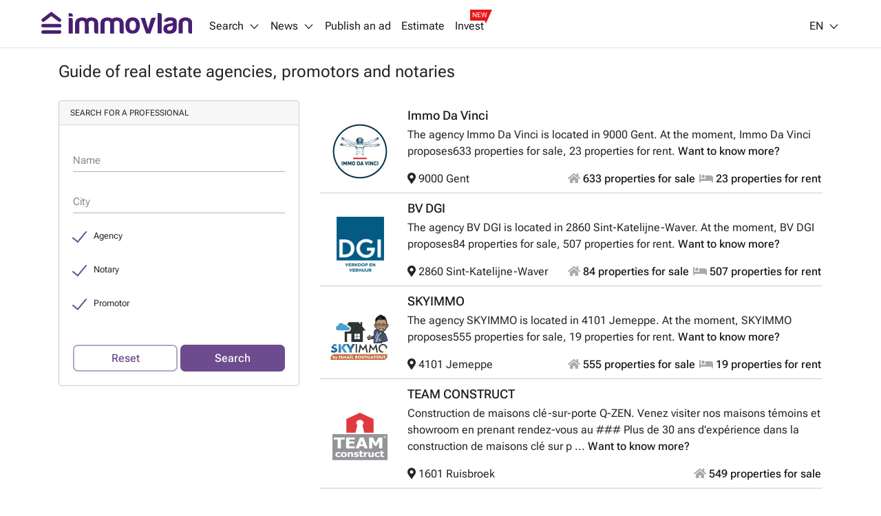

--- FILE ---
content_type: text/html; charset=utf-8
request_url: https://immovlan.be/en/directory
body_size: 12146
content:



<!DOCTYPE html>
<html lang="en">
<head>
    <meta charset="utf-8"/>
    <meta name="viewport" content="width=device-width, initial-scale=1.0, maximum-scale=1.0"/>
    <meta name="apple-itunes-app" content="app-id=968691127">
    <meta name="google-play-app" content="app-id=com.czaam">
    <meta name="p:domain_verify" content="735734281535384549ac78e4353b4147"/>

    
    <meta name="description" content="&#x1F511; Discover all real estate professionals (notaries, agencies, promotors, networks) in your region and find all contact information and openings hours. &#x1F3AF; &#x1F91D;" />
    <meta name="keywords" content="" />
    <meta name="robots" content="index,follow" />

    <meta name="cXenseParse:rbf-immovlan-section" content="Agence" />

    <link rel="canonical" href="https://immovlan.be/en/directory" />

    <link rel="alternate" hreflang="nl" href="https://immovlan.be/nl/vastgoedgids" />
    <link rel="alternate" hreflang="fr" href="https://immovlan.be/fr/guideimmobilier" />
    <link rel="alternate" hreflang="en" href="https://immovlan.be/en/directory" />


    <link rel="preconnect" href="https://www.googletagmanager.com" crossorigin>
    <link rel="preconnect" href="https://securepubads.g.doubleclick.net" crossorigin>
    <link rel="preconnect" href="https://ced.sascdn.com" crossorigin>
    <link rel="dns-prefetch" href="https://www.googletagmanager.com">
    <link rel="dns-prefetch" href="https://securepubads.g.doubleclick.net">
    <link rel="dns-prefetch" href="https://ced.sascdn.com">

    

    <script defer src="https://ced.sascdn.com/tag/3958/smart.js"></script>

    <title>Guide of real estate agencies, promotors and notaries</title>

    <link rel="icon" href="/favicon.ico"/>

    <link href="/lib/font-awesome/webfonts/fa-brands-400.woff2" as="font" type="font/woff2" rel="preload" crossorigin />
    <link href="/lib/font-awesome/webfonts/fa-regular-400.woff2" as="font" type="font/woff2" rel="preload" crossorigin />
    <link href="/lib/font-awesome/webfonts/fa-solid-900.woff2" as="font" type="font/woff2" rel="preload" crossorigin />
    
    <link href="/fonts/roboto-flex/roboto-flex-300-normal-latin.woff2" as="font" type="font/woff2" rel="preload" crossorigin />
    <link href="/fonts/roboto-flex/roboto-flex-400-normal-latin.woff2" as="font" type="font/woff2" rel="preload" crossorigin />
    <link href="/fonts/roboto-flex/roboto-flex-500-normal-latin.woff2" as="font" type="font/woff2" rel="preload" crossorigin />
    <link href="/fonts/roboto-flex/roboto-flex-600-normal-latin.woff2" as="font" type="font/woff2" rel="preload" crossorigin />
    <link href="/fonts/roboto-flex/roboto-flex-700-normal-latin.woff2" as="font" type="font/woff2" rel="preload" crossorigin />

    <style>
        /* Roboto Flex - Self-Hosted Font Configuration */
        /* Optimized for performance with font-display: swap */
        @font-face {
            font-family: 'Roboto Flex';
            font-style: normal;
            font-weight: 300;
            font-display: swap;
            src: url('/fonts/roboto-flex/roboto-flex-300-normal-latin.woff2') format('woff2');
            unicode-range: U+0000-00FF, U+0131, U+0152-0153, U+02BB-02BC, U+02C6, U+02DA, U+02DC, U+0304, U+0308, U+0329, U+2000-206F, U+2074, U+20AC, U+2122, U+2191, U+2193, U+2212, U+2215, U+FEFF, U+FFFD;
        }
        @font-face {
            font-family: 'Roboto Flex';
            font-style: normal;
            font-weight: 400;
            font-display: swap;
            src: url('/fonts/roboto-flex/roboto-flex-400-normal-latin.woff2') format('woff2');
            unicode-range: U+0000-00FF, U+0131, U+0152-0153, U+02BB-02BC, U+02C6, U+02DA, U+02DC, U+0304, U+0308, U+0329, U+2000-206F, U+2074, U+20AC, U+2122, U+2191, U+2193, U+2212, U+2215, U+FEFF, U+FFFD;
        }
        @font-face {
            font-family: 'Roboto Flex';
            font-style: normal;
            font-weight: 500;
            font-display: swap;
            src: url('/fonts/roboto-flex/roboto-flex-500-normal-latin.woff2') format('woff2');
            unicode-range: U+0000-00FF, U+0131, U+0152-0153, U+02BB-02BC, U+02C6, U+02DA, U+02DC, U+0304, U+0308, U+0329, U+2000-206F, U+2074, U+20AC, U+2122, U+2191, U+2193, U+2212, U+2215, U+FEFF, U+FFFD;
        }
        @font-face {
            font-family: 'Roboto Flex';
            font-style: normal;
            font-weight: 600;
            font-display: swap;
            src: url('/fonts/roboto-flex/roboto-flex-600-normal-latin.woff2') format('woff2');
            unicode-range: U+0000-00FF, U+0131, U+0152-0153, U+02BB-02BC, U+02C6, U+02DA, U+02DC, U+0304, U+0308, U+0329, U+2000-206F, U+2074, U+20AC, U+2122, U+2191, U+2193, U+2212, U+2215, U+FEFF, U+FFFD;
        }
        @font-face {
            font-family: 'Roboto Flex';
            font-style: normal;
            font-weight: 700;
            font-display: swap;
            src: url('/fonts/roboto-flex/roboto-flex-700-normal-latin.woff2') format('woff2');
            unicode-range: U+0000-00FF, U+0131, U+0152-0153, U+02BB-02BC, U+02C6, U+02DA, U+02DC, U+0304, U+0308, U+0329, U+2000-206F, U+2074, U+20AC, U+2122, U+2191, U+2193, U+2212, U+2215, U+FEFF, U+FFFD;
        }
    </style>

    
    
        <link rel="stylesheet" href="/css/v1/main.min.css?v=JOyTNI8y8x2kN6lat4XkrvyfvYDTNrq1wbKBW1bLyVc" media="all" />
    

    <script>
        var CURRENT_LANGUAGE = 'en';
        var IS_USER_AUTHENTICATED = 'False';
        var MEMBER_ID = '';
        var MEMBER_EMAIL = '';
        var DIDOMI_ENVIRONMENT_KEY = 'jNdfNhGH';
        var GTM_CONTAINER_ID = 'GTM-KKTD42';
        var SMART_SITE_ID = '503022';
        var SMART_NETWORK_ID = '3958';
        var ENVIRONMENT = 'production';
        var DISABLE_LAZY_LOAD = true;
        var DISABLE_DMP = true;
        var INCLUDED_ROUTES_G_TAP = ["/(nl|fr|en)/(project)?detail/.+","/(nl|fr|en)/(vastgoed|real-estate|immobilier).+","/(nl|fr|en)$"];
        var INCLUDED_ROUTES_APP_BANNER = ["/(nl|fr|en)/(project)?detail/.+","/(nl|fr|en)/(vastgoedgids|directory|guideimmobilier).*","/(nl|fr|en)/(vastgoed|real-estate|immobilier).+","/(nl|fr|en)/?$"];
        var APP_BANNER_ENABLED = 'True';

        var layoutParams = new URLSearchParams(window.location.search);
        if (window.ENVIRONMENT === 'production' &&
            !(layoutParams.has('dfplog') || layoutParams.has('forcelog'))) {
            console.group = function () { };
            console.log = function () { };
        }
    </script>

    
    

    
        <link rel="stylesheet" href="/css/mdb-prouser-catalogue.min.css?v=aKcuvQZcsCr1kZ3GOqHiEIMvoTL8hBfYi1qs03hWaC4" media="all" />
        <link rel="stylesheet" href="/css/catalogue-prouser.min.css?v=QsGOW0ADZmXVfC57VVgiRRTLtaSC4Onwi1SIYxJX5vs" />
    


    <script type="application/ld&#x2B;json">
        {
            "@context": "https://schema.org",
            "@type": "Organization",
            "name": "Immovlan",
            "url": "https://immovlan.be",
            "logo": {
                "@type": "ImageObject",
                "url": "https://immovlan.be/images/v2/logo.svg"
            },
            "description": "Discover all real estate for sale and for rent: houses, apartments, businesses, garages, offices, land for agriculture or development, student rooms, studios and many other properties.",
            "aggregateRating": {
              "type": "AggregateRating",
              "ratingValue": "4.6",
              "reviewCount": "4482"
            }
        }
    </script>

    
    
    <!-- Start of HubSpot Embed Code -->
    <script type="text/javascript" id="hs-script-loader" async defer src="https://js-eu1.hs-scripts.com/26946534.js"></script>
    <!-- End of HubSpot Embed Code -->

</head>
<body class="en-lang  topPadding">

    <noscript>
        <iframe src="https://www.googletagmanager.com/ns.html?id=GTM-KKTD42" height="0" width="0" style="display: none; visibility: hidden"></iframe>
    </noscript>

    <div id="main_container" class="d-flex flex-column minWidth">
        <div class="wall-left"></div>
        <div class="wall-right"></div>
        <div id="rossel-oop" style="height: 0;"></div>

        <header class="sticky-content" data-offsettop="0">
            


<div class="navbar">
    <a href="/en">
      <img src="/images/v2/logo.svg" id="logo" alt="immovlan" />
    </a>
    <i class="mi mi-md mi-open-menu"></i>
    <div class="menu">
        <nav class="nav-left">
            <ul>
                <li class="dropdown_1st" id="myDropdown">
                    <span class="dropbtn">Search<i class="mi mi-arrow-b margin-left-05"></i></span>
                    <ul>
                        <li>
                            <a href="/en">In Belgium</a>
                        </li>
                        <li>
                            <a id="search-by-vlan-code-link" href="/en#search-by-vlan-code">Immovlan code</a>
                        </li>
                        <li>
                            <a href="/en/directory">Find a pro</a>
                        </li>
                        <li class="dropdown_2nd">
                            <span>Abroad</span>
                            <ul>
                                <li>
                                    <a href="/en/international/real-estate/france">France</a>
                                </li>
                                <li>
                                    <a href="/en/international/real-estate/spain">Spain</a>
                                </li>
                                <li>
                                    <a href="/en/international/real-estate/italy">Italy</a>
                                </li>
                                <li>
                                    <a href="/en/international/real-estate/the-netherlands">The Netherlands</a>
                                </li>
                                <li>
                                    <a href="/en/international/real-estate/luxemburg">Luxemburg</a>
                                </li>
                                <li>
                                    <a href="/en/international/real-estate/overview">Other</a>
                                </li>
                            </ul>
                        </li>
                        <li>
                            <a href="https://help.immovlan.be/en/wikimmovlan"
                               target="_blank"
                               rel="nofollow">Help</a>
                        </li>
                    </ul>
                </li>

                <li class="dropdown_1st" id="myDropdown">
                    <span class="dropbtn">News<i class="mi mi-arrow-b margin-left-05"></i></span>
                    <ul>
                        <li>
                            <a href="/en/content">Real estate news</a>
                        </li>
                            <li>
                                <a href="/en/content/real-estate-guides">Guides</a>
                            </li>
                            <li>
                                <a href="/en/content/practical-tips">Practical tips</a>
                            </li>
                            <li>
                                <a href="/en/content/energy">Energy</a>
                            </li>
                            <li>
                                <a href="/en/content/innovation-technology">Innovations - technology</a>
                            </li>
                            <li>
                                <a href="/en/content/news">News</a>
                            </li>
                            <li>
                                <a href="/en/content/finance">Finance</a>
                            </li>
                            <li>
                                <a href="/en/content/legal">Legal</a>
                            </li>
                    </ul>
                </li>

                <li>
                    <a rel="nofollow" href="/en/ad">
                        Publish an ad
                    </a>
                </li>

                <li>
                    <a rel="nofollow" href="/en/valuate">
                        Estimate
                    </a>
                </li>

                <li>
                    <a rel="nofollow" class="with-new-tag" href="/en/invest">
                        Invest
                        <span class="new-tag-container">
                            <span class="new-tag-content">NEW</span>
                        </span>
                    </a>
                </li>
            </ul>
        </nav>
        <nav class="nav-right">
            <ul>
                <li>
                    <div id="login-partial-container"></div>
                </li>
                <li class="dropdown_1st lang-menu">
                    


    <span class="dropbtn">EN<i class="mi mi-arrow-b margin-left-05"></i></span>
    <ul>
                <li class="">
                    <a href="https://immovlan.be/nl/vastgoedgids">NL</a>
                </li>
                <li class="">
                    <a href="https://immovlan.be/fr/guideimmobilier">FR</a>
                </li>
                <li class="lng-active">
                    <a href="https://immovlan.be/en/directory">EN</a>
                </li>
    </ul>

                </li>
            </ul>
        </nav>
    </div>
</div>
            
        </header>

        <div class="container pb-3 flex-grow">

            <div id="browser-support-container"></div>

            




<div id="pro-user-catalogue">


    <div id="meta-results">
        
<div class="row mt-3">
    <div class="col-12">
        <h1>
            Guide of real estate agencies, promotors and notaries
        </h1>
    </div>
</div>
    </div>

    <div class="row mt-3">
        <div class="col-sm-12 col-md-5 col-lg-4">
            <aside id="pro-user-catalogue-filter">

                <div id="search-pro-form-container">
                    

<div class="card card-border mb-3">
    <div class="card-header text-uppercase">
        Search for a professional
    </div>
    <div class="card-body">
        <div id="search-pro-form">
            <div class="form-input">
                <input type="text" id="pro-user-name" class="form-control">
                <label for="pro-user-name" class="form-check-label ">Name</label>
            </div>

            <div class="form-input">
                <input id="pro-user-city" type="text" class="form-control mdb-autocomplete px-0 input-placeholder" autocomplete="off" name="search" style="width: 100%;" data-value-slug="">
                <label for="pro-user-city" class="form-check-label">City</label>
            </div>

            <div class="form-check checkbox-teal mb-3">
                <input type="checkbox" id="pro-user-agency" class="form-check-input" checked="checked">
                <label for="pro-user-agency" class="form-check-label">Agency</label>
            </div>

            <div class="form-check checkbox-teal mb-3">
                <input type="checkbox" id="pro-user-notary" class="form-check-input" checked="checked">
                <label for="pro-user-notary" class="form-check-label">Notary</label>
            </div>

            <div class="form-check checkbox-teal mb-3">
                <input type="checkbox" id="pro-user-promotor" class="form-check-input" checked="checked">
                <label for="pro-user-promotor" class="form-check-label">Promotor</label>
            </div>

            <div class="button-group" role="group" style="width: 100%">
                <button type="button" class="button button-secondary mt-4" id="prouser-search-reset" style="flex: 1 1 0%;">Reset</button>
                <button type="button" class="button button-primary mt-4 ml-1" id="prouser-search-submit" style="flex: 1 1 0%;">Search</button>
            </div>

        </div>
    </div>
</div>
                </div>

                <div id="contact-pro-container"></div>


                <div id="subscribe-newsletter-container" class="d-none d-lg-block"></div>

            </aside>
        </div>
        <div class="col-sm-12 col-md-7 col-lg-8">
            <section id="pro-first-catalogue-results">
                


            </section>

            <section id="pro-user-catalogue-results">
                



<script type="application/ld&#x2B;json">
{
    "@context": "https://schema.org",
    "@type": "RealEstateAgent",
        "url": "www.immodavinci.be",
    "name": "Immo Da Vinci",
    "address": {
        "@type": "PostalAddress",
        "postalCode": "9000",
        "addressLocality": "Gent"
    },
    "logo": "https://api-image.immovlan.be/v1/prouser/01108793/logo/English/webp/Medium",
    "description": "The agency Immo Da Vinci is located in 9000 Gent. At the moment, Immo Da Vinci proposes633 properties for sale, 23 properties for rent."
}
</script>        <div class="pro-user">
            <div class="row mt-2">
                <div class="col-4 col-lg-2 d-flex align-items-center">
                    <div class="logo-container">
                        <a data-value-id="01108793" rel="" href="/en/directory/detail/immo-da-vinci/32719">
                            <img src="/images/nopic.svg" data-src="https://api-image.immovlan.be/v1/prouser/01108793/logo/English/webp/Medium" class="lazyload" title="Immo Da Vinci" />
                        </a>
                    </div>
                </div>
                <div class="col-8 col-lg-10">
                    <div class="row">
                        <div class="col-12">

                            <a data-value-id="01108793" class="pro-user-detail-url" rel="" href="/en/directory/detail/immo-da-vinci/32719">
                                <h2 class="text-truncate">Immo Da Vinci</h2>
                            </a>

                                <span style="overflow-wrap: break-word;">
                                    The agency Immo Da Vinci is located in 9000 Gent. At the moment, Immo Da Vinci proposes633 properties for sale, 23 properties for rent. <a rel="" href="/en/directory/detail/immo-da-vinci/32719">Want to know more?</a>
                                </span>
                        </div>
                    </div>
                </div>
            </div>
            <div class="row mb-2 mt-3">
                <div class="col-lg-10 offset-lg-2">

                        <span><i class="fas fa-map-marker-alt"></i>&nbsp;9000 Gent</span>
                    

                    <div class="float-right">
                            <a title="633 properties for sale" rel="nofollow" href="/en/directory/detail/immo-da-vinci/32719?transactiontypes=for-sale">
                                <span style="margin-right: 2px;"><i class="fas fa-home sale-icon"></i> 633 properties for sale</span>
                            </a><br class="d-inline d-sm-none d-md-inline d-lg-none">

                            <a title="23 properties for rent" rel="nofollow" href="/en/directory/detail/immo-da-vinci/32719?transactiontypes=for-rent">
                                <span style="margin-right: 2px;"><i class="fas fa-bed sale-icon"></i> 23 properties for rent</span>
                            </a><br class="d-inline d-sm-none d-md-inline d-lg-none">

                    </div>
                </div>
            </div>
        </div>


<script type="application/ld&#x2B;json">
{
    "@context": "https://schema.org",
    "@type": "RealEstateAgent",
        "url": "https://dgi.immo/nl/",
    "name": "BV DGI",
    "address": {
        "@type": "PostalAddress",
        "postalCode": "2860",
        "addressLocality": "Sint-Katelijne-Waver"
    },
    "logo": "https://api-image.immovlan.be/v1/prouser/RMG01266207/logo/English/webp/Medium",
    "description": "The agency BV DGI is located in 2860 Sint-Katelijne-Waver. At the moment, BV DGI proposes84 properties for sale, 507 properties for rent."
}
</script>        <div class="pro-user">
            <div class="row mt-2">
                <div class="col-4 col-lg-2 d-flex align-items-center">
                    <div class="logo-container">
                        <a data-value-id="RMG01266207" rel="" href="/en/directory/detail/bv-dgi/43333">
                            <img src="/images/nopic.svg" data-src="https://api-image.immovlan.be/v1/prouser/RMG01266207/logo/English/webp/Medium" class="lazyload" title="BV DGI" />
                        </a>
                    </div>
                </div>
                <div class="col-8 col-lg-10">
                    <div class="row">
                        <div class="col-12">

                            <a data-value-id="RMG01266207" class="pro-user-detail-url" rel="" href="/en/directory/detail/bv-dgi/43333">
                                <h2 class="text-truncate">BV DGI</h2>
                            </a>

                                <span style="overflow-wrap: break-word;">
                                    The agency BV DGI is located in 2860 Sint-Katelijne-Waver. At the moment, BV DGI proposes84 properties for sale, 507 properties for rent. <a rel="" href="/en/directory/detail/bv-dgi/43333">Want to know more?</a>
                                </span>
                        </div>
                    </div>
                </div>
            </div>
            <div class="row mb-2 mt-3">
                <div class="col-lg-10 offset-lg-2">

                        <span><i class="fas fa-map-marker-alt"></i>&nbsp;2860 Sint-Katelijne-Waver</span>
                    

                    <div class="float-right">
                            <a title="84 properties for sale" rel="nofollow" href="/en/directory/detail/bv-dgi/43333?transactiontypes=for-sale">
                                <span style="margin-right: 2px;"><i class="fas fa-home sale-icon"></i> 84 properties for sale</span>
                            </a><br class="d-inline d-sm-none d-md-inline d-lg-none">

                            <a title="507 properties for rent" rel="nofollow" href="/en/directory/detail/bv-dgi/43333?transactiontypes=for-rent">
                                <span style="margin-right: 2px;"><i class="fas fa-bed sale-icon"></i> 507 properties for rent</span>
                            </a><br class="d-inline d-sm-none d-md-inline d-lg-none">

                    </div>
                </div>
            </div>
        </div>


<script type="application/ld&#x2B;json">
{
    "@context": "https://schema.org",
    "@type": "RealEstateAgent",
        "url": "https://www.skyimmo.be/",
    "name": "SKYIMMO",
    "address": {
        "@type": "PostalAddress",
        "postalCode": "4101",
        "addressLocality": "Jemeppe"
    },
    "logo": "https://api-image.immovlan.be/v1/prouser/VLAN96055594/logo/English/webp/Medium",
    "description": "The agency SKYIMMO is located in 4101 Jemeppe. At the moment, SKYIMMO proposes555 properties for sale, 19 properties for rent."
}
</script>        <div class="pro-user">
            <div class="row mt-2">
                <div class="col-4 col-lg-2 d-flex align-items-center">
                    <div class="logo-container">
                        <a data-value-id="VLAN96055594" rel="" href="/en/directory/detail/skyimmo/44853">
                            <img src="/images/nopic.svg" data-src="https://api-image.immovlan.be/v1/prouser/VLAN96055594/logo/English/webp/Medium" class="lazyload" title="SKYIMMO" />
                        </a>
                    </div>
                </div>
                <div class="col-8 col-lg-10">
                    <div class="row">
                        <div class="col-12">

                            <a data-value-id="VLAN96055594" class="pro-user-detail-url" rel="" href="/en/directory/detail/skyimmo/44853">
                                <h2 class="text-truncate">SKYIMMO</h2>
                            </a>

                                <span style="overflow-wrap: break-word;">
                                    The agency SKYIMMO is located in 4101 Jemeppe. At the moment, SKYIMMO proposes555 properties for sale, 19 properties for rent. <a rel="" href="/en/directory/detail/skyimmo/44853">Want to know more?</a>
                                </span>
                        </div>
                    </div>
                </div>
            </div>
            <div class="row mb-2 mt-3">
                <div class="col-lg-10 offset-lg-2">

                        <span><i class="fas fa-map-marker-alt"></i>&nbsp;4101 Jemeppe</span>
                    

                    <div class="float-right">
                            <a title="555 properties for sale" rel="nofollow" href="/en/directory/detail/skyimmo/44853?transactiontypes=for-sale">
                                <span style="margin-right: 2px;"><i class="fas fa-home sale-icon"></i> 555 properties for sale</span>
                            </a><br class="d-inline d-sm-none d-md-inline d-lg-none">

                            <a title="19 properties for rent" rel="nofollow" href="/en/directory/detail/skyimmo/44853?transactiontypes=for-rent">
                                <span style="margin-right: 2px;"><i class="fas fa-bed sale-icon"></i> 19 properties for rent</span>
                            </a><br class="d-inline d-sm-none d-md-inline d-lg-none">

                    </div>
                </div>
            </div>
        </div>


<script type="application/ld&#x2B;json">
{
    "@context": "https://schema.org",
    "@type": "RealEstateAgent",
        "url": "www.teamconstruct.be",
    "name": "TEAM CONSTRUCT",
    "address": {
        "@type": "PostalAddress",
        "postalCode": "1601",
        "addressLocality": "Ruisbroek"
    },
    "logo": "https://api-image.immovlan.be/v1/prouser/IN00562573/logo/English/webp/Medium",
    "description": "Construction de maisons clé-sur-porte Q-ZEN. Venez visiter nos maisons témoins et showroom en prenant rendez-vous au ### Plus de 30 ans d'expérience dans la construction de maisons clé sur p ..."
}
</script>        <div class="pro-user">
            <div class="row mt-2">
                <div class="col-4 col-lg-2 d-flex align-items-center">
                    <div class="logo-container">
                        <a data-value-id="IN00562573" rel="" href="/en/directory/detail/team-construct/38144">
                            <img src="/images/nopic.svg" data-src="https://api-image.immovlan.be/v1/prouser/IN00562573/logo/English/webp/Medium" class="lazyload" title="TEAM CONSTRUCT" />
                        </a>
                    </div>
                </div>
                <div class="col-8 col-lg-10">
                    <div class="row">
                        <div class="col-12">

                            <a data-value-id="IN00562573" class="pro-user-detail-url" rel="" href="/en/directory/detail/team-construct/38144">
                                <h2 class="text-truncate">TEAM CONSTRUCT</h2>
                            </a>

                                <span style="overflow-wrap: break-word;">
                                    Construction de maisons cl&#xE9;-sur-porte Q-ZEN. Venez visiter nos maisons t&#xE9;moins et showroom en prenant rendez-vous au ### Plus de 30 ans d&#x27;exp&#xE9;rience dans la construction de maisons cl&#xE9; sur p ... <a rel="" href="/en/directory/detail/team-construct/38144">Want to know more?</a>
                                </span>
                        </div>
                    </div>
                </div>
            </div>
            <div class="row mb-2 mt-3">
                <div class="col-lg-10 offset-lg-2">

                        <span><i class="fas fa-map-marker-alt"></i>&nbsp;1601 Ruisbroek</span>
                    

                    <div class="float-right">
                            <a title="549 properties for sale" rel="nofollow" href="/en/directory/detail/team-construct/38144?transactiontypes=for-sale">
                                <span style="margin-right: 2px;"><i class="fas fa-home sale-icon"></i> 549 properties for sale</span>
                            </a><br class="d-inline d-sm-none d-md-inline d-lg-none">


                    </div>
                </div>
            </div>
        </div>


<script type="application/ld&#x2B;json">
{
    "@context": "https://schema.org",
    "@type": "RealEstateAgent",
        "url": "www.heylenvastgoed.be",
    "name": "Heylen Vastgoed Turnhout",
    "address": {
        "@type": "PostalAddress",
        "postalCode": "2300",
        "addressLocality": "Turnhout"
    },
    "logo": "https://api-image.immovlan.be/v1/prouser/01267924/logo/English/webp/Medium",
    "description": "Open kantoren in heel de provincies Antwerpen, Limburg en Oost-Vlaanderen. Dat wil zeggen: kantoren met telkens medewerkers met lokale marktkennis, om u op de beste manier te kunnen verder helpen. Onz ..."
}
</script>        <div class="pro-user">
            <div class="row mt-2">
                <div class="col-4 col-lg-2 d-flex align-items-center">
                    <div class="logo-container">
                        <a data-value-id="01267924" rel="" href="/en/directory/detail/heylen-vastgoed-turnhout/40407">
                            <img src="/images/nopic.svg" data-src="https://api-image.immovlan.be/v1/prouser/01267924/logo/English/webp/Medium" class="lazyload" title="Heylen Vastgoed Turnhout" />
                        </a>
                    </div>
                </div>
                <div class="col-8 col-lg-10">
                    <div class="row">
                        <div class="col-12">

                            <a data-value-id="01267924" class="pro-user-detail-url" rel="" href="/en/directory/detail/heylen-vastgoed-turnhout/40407">
                                <h2 class="text-truncate">Heylen Vastgoed Turnhout</h2>
                            </a>

                                <span style="overflow-wrap: break-word;">
                                    Open kantoren in heel de provincies Antwerpen, Limburg en Oost-Vlaanderen. Dat wil zeggen: kantoren met telkens medewerkers met lokale marktkennis, om u op de beste manier te kunnen verder helpen. Onz ... <a rel="" href="/en/directory/detail/heylen-vastgoed-turnhout/40407">Want to know more?</a>
                                </span>
                        </div>
                    </div>
                </div>
            </div>
            <div class="row mb-2 mt-3">
                <div class="col-lg-10 offset-lg-2">

                        <span><i class="fas fa-map-marker-alt"></i>&nbsp;2300 Turnhout</span>
                    

                    <div class="float-right">
                            <a title="451 properties for sale" rel="nofollow" href="/en/directory/detail/heylen-vastgoed-turnhout/40407?transactiontypes=for-sale">
                                <span style="margin-right: 2px;"><i class="fas fa-home sale-icon"></i> 451 properties for sale</span>
                            </a><br class="d-inline d-sm-none d-md-inline d-lg-none">

                            <a title="37 properties for rent" rel="nofollow" href="/en/directory/detail/heylen-vastgoed-turnhout/40407?transactiontypes=for-rent">
                                <span style="margin-right: 2px;"><i class="fas fa-bed sale-icon"></i> 37 properties for rent</span>
                            </a><br class="d-inline d-sm-none d-md-inline d-lg-none">

                    </div>
                </div>
            </div>
        </div>


<script type="application/ld&#x2B;json">
{
    "@context": "https://schema.org",
    "@type": "RealEstateAgent",
        "url": "https://weinvest.be/fr/",
    "name": "WE INVEST Bruxelles - Est",
    "address": {
        "@type": "PostalAddress",
        "postalCode": "1160",
        "addressLocality": "Oudergem"
    },
    "logo": "https://api-image.immovlan.be/v1/prouser/VLAN93003798/logo/English/webp/Medium",
    "description": "The agency WE INVEST Bruxelles - Est is located in 1160 Oudergem. At the moment, WE INVEST Bruxelles - Est proposes429 properties for sale, 40 properties for rent."
}
</script>        <div class="pro-user">
            <div class="row mt-2">
                <div class="col-4 col-lg-2 d-flex align-items-center">
                    <div class="logo-container">
                        <a data-value-id="VLAN93003798" rel="" href="/en/directory/detail/we-invest-bruxelles---est/44165">
                            <img src="/images/nopic.svg" data-src="https://api-image.immovlan.be/v1/prouser/VLAN93003798/logo/English/webp/Medium" class="lazyload" title="WE INVEST Bruxelles - Est" />
                        </a>
                    </div>
                </div>
                <div class="col-8 col-lg-10">
                    <div class="row">
                        <div class="col-12">

                            <a data-value-id="VLAN93003798" class="pro-user-detail-url" rel="" href="/en/directory/detail/we-invest-bruxelles---est/44165">
                                <h2 class="text-truncate">WE INVEST Bruxelles - Est</h2>
                            </a>

                                <span style="overflow-wrap: break-word;">
                                    The agency WE INVEST Bruxelles - Est is located in 1160 Oudergem. At the moment, WE INVEST Bruxelles - Est proposes429 properties for sale, 40 properties for rent. <a rel="" href="/en/directory/detail/we-invest-bruxelles---est/44165">Want to know more?</a>
                                </span>
                        </div>
                    </div>
                </div>
            </div>
            <div class="row mb-2 mt-3">
                <div class="col-lg-10 offset-lg-2">

                        <span><i class="fas fa-map-marker-alt"></i>&nbsp;1160 Oudergem</span>
                    

                    <div class="float-right">
                            <a title="429 properties for sale" rel="nofollow" href="/en/directory/detail/we-invest-bruxelles---est/44165?transactiontypes=for-sale">
                                <span style="margin-right: 2px;"><i class="fas fa-home sale-icon"></i> 429 properties for sale</span>
                            </a><br class="d-inline d-sm-none d-md-inline d-lg-none">

                            <a title="40 properties for rent" rel="nofollow" href="/en/directory/detail/we-invest-bruxelles---est/44165?transactiontypes=for-rent">
                                <span style="margin-right: 2px;"><i class="fas fa-bed sale-icon"></i> 40 properties for rent</span>
                            </a><br class="d-inline d-sm-none d-md-inline d-lg-none">

                    </div>
                </div>
            </div>
        </div>


<script type="application/ld&#x2B;json">
{
    "@context": "https://schema.org",
    "@type": "RealEstateAgent",
        "url": "https://immo.vlan.be/fr/guideimmobilier/detail/regus-belgium/39764",
    "name": "REGUS BELGIUM",
    "address": {
        "@type": "PostalAddress",
        "postalCode": "1050",
        "addressLocality": "Elsene"
    },
    "logo": "https://api-image.immovlan.be/v1/prouser/IN00563658/logo/English/webp/Medium",
    "description": "Regus Business Centres offer a global network of fully equipped offices, virtual offices, meeting rooms and a la carte services are available immediately to hour, day, month or year. Thus, regardless ..."
}
</script>        <div class="pro-user">
            <div class="row mt-2">
                <div class="col-4 col-lg-2 d-flex align-items-center">
                    <div class="logo-container">
                        <a data-value-id="IN00563658" rel="" href="/en/directory/detail/regus-belgium/39764">
                            <img src="/images/nopic.svg" data-src="https://api-image.immovlan.be/v1/prouser/IN00563658/logo/English/webp/Medium" class="lazyload" title="REGUS BELGIUM" />
                        </a>
                    </div>
                </div>
                <div class="col-8 col-lg-10">
                    <div class="row">
                        <div class="col-12">

                            <a data-value-id="IN00563658" class="pro-user-detail-url" rel="" href="/en/directory/detail/regus-belgium/39764">
                                <h2 class="text-truncate">REGUS BELGIUM</h2>
                            </a>

                                <span style="overflow-wrap: break-word;">
                                    Regus Business Centres offer a global network of fully equipped offices, virtual offices, meeting rooms and a la carte services are available immediately to hour, day, month or year. Thus, regardless ... <a rel="" href="/en/directory/detail/regus-belgium/39764">Want to know more?</a>
                                </span>
                        </div>
                    </div>
                </div>
            </div>
            <div class="row mb-2 mt-3">
                <div class="col-lg-10 offset-lg-2">

                        <span><i class="fas fa-map-marker-alt"></i>&nbsp;1050 Elsene</span>
                    

                    <div class="float-right">

                            <a title="449 properties for rent" rel="nofollow" href="/en/directory/detail/regus-belgium/39764?transactiontypes=for-rent">
                                <span style="margin-right: 2px;"><i class="fas fa-bed sale-icon"></i> 449 properties for rent</span>
                            </a><br class="d-inline d-sm-none d-md-inline d-lg-none">

                    </div>
                </div>
            </div>
        </div>


<script type="application/ld&#x2B;json">
{
    "@context": "https://schema.org",
    "@type": "RealEstateAgent",
        "url": "https://www.thomas-piron.eu",
    "name": "THOMAS &amp; PIRON BAT SA",
    "address": {
        "@type": "PostalAddress",
        "postalCode": "5101",
        "addressLocality": "Erpent"
    },
    "logo": "https://api-image.immovlan.be/v1/prouser/IN00563520/logo/English/webp/Medium",
    "description": "The promotor THOMAS & PIRON BAT SA is located in 5101 Erpent. At the moment, THOMAS & PIRON BAT SA proposes 444 properties for sale, 0 properties for rent."
}
</script>        <div class="pro-user">
            <div class="row mt-2">
                <div class="col-4 col-lg-2 d-flex align-items-center">
                    <div class="logo-container">
                        <a data-value-id="IN00563520" rel="" href="/en/directory/detail/thomas---piron-bat-sa/39551">
                            <img src="/images/nopic.svg" data-src="https://api-image.immovlan.be/v1/prouser/IN00563520/logo/English/webp/Medium" class="lazyload" title="THOMAS &amp; PIRON BAT SA" />
                        </a>
                    </div>
                </div>
                <div class="col-8 col-lg-10">
                    <div class="row">
                        <div class="col-12">

                            <a data-value-id="IN00563520" class="pro-user-detail-url" rel="" href="/en/directory/detail/thomas---piron-bat-sa/39551">
                                <h2 class="text-truncate">THOMAS &amp; PIRON BAT SA</h2>
                            </a>

                                <span style="overflow-wrap: break-word;">
                                    The promotor THOMAS &amp; PIRON BAT SA is located in 5101 Erpent. At the moment, THOMAS &amp; PIRON BAT SA proposes 444 properties for sale, 0 properties for rent. <a rel="" href="/en/directory/detail/thomas---piron-bat-sa/39551">Want to know more?</a>
                                </span>
                        </div>
                    </div>
                </div>
            </div>
            <div class="row mb-2 mt-3">
                <div class="col-lg-10 offset-lg-2">

                        <span><i class="fas fa-map-marker-alt"></i>&nbsp;5101 Erpent</span>
                    

                    <div class="float-right">
                            <a title="444 properties for sale" rel="nofollow" href="/en/directory/detail/thomas---piron-bat-sa/39551?transactiontypes=for-sale">
                                <span style="margin-right: 2px;"><i class="fas fa-home sale-icon"></i> 444 properties for sale</span>
                            </a><br class="d-inline d-sm-none d-md-inline d-lg-none">


                    </div>
                </div>
            </div>
        </div>


<script type="application/ld&#x2B;json">
{
    "@context": "https://schema.org",
    "@type": "RealEstateAgent",
        "url": "www.waucomont.be",
    "name": "WAUCOMONT Srl : Vis&#xE9; &#x2013; Barchon",
    "address": {
        "@type": "PostalAddress",
        "postalCode": "4600",
        "addressLocality": "Vis&#xE9;"
    },
    "logo": "https://api-image.immovlan.be/v1/prouser/IN00564370/logo/English/webp/Medium",
    "description": "Bureaux à 4600 Visé, avenue Franklin Roosevelt, 22 \/ A et à 4671 Barchon, rue Thier du Ry, 82. Avec plus de 23 années d'expérience en immobilier, Emmanuel WAUCOMONT est là pour vous encadrer dans la m ..."
}
</script>        <div class="pro-user">
            <div class="row mt-2">
                <div class="col-4 col-lg-2 d-flex align-items-center">
                    <div class="logo-container">
                        <a data-value-id="IN00564370" rel="" href="/en/directory/detail/waucomont-srl---vise---barchon/42537">
                            <img src="/images/nopic.svg" data-src="https://api-image.immovlan.be/v1/prouser/IN00564370/logo/English/webp/Medium" class="lazyload" title="WAUCOMONT Srl : Vis&#xE9; &#x2013; Barchon" />
                        </a>
                    </div>
                </div>
                <div class="col-8 col-lg-10">
                    <div class="row">
                        <div class="col-12">

                            <a data-value-id="IN00564370" class="pro-user-detail-url" rel="" href="/en/directory/detail/waucomont-srl---vise---barchon/42537">
                                <h2 class="text-truncate">WAUCOMONT Srl : Vis&#xE9; &#x2013; Barchon</h2>
                            </a>

                                <span style="overflow-wrap: break-word;">
                                    Bureaux &#xE0; 4600 Vis&#xE9;, avenue Franklin Roosevelt, 22 / A et &#xE0; 4671 Barchon, rue Thier du Ry, 82. Avec plus de 23 ann&#xE9;es d&#x27;exp&#xE9;rience en immobilier, Emmanuel WAUCOMONT est l&#xE0; pour vous encadrer dans la m ... <a rel="" href="/en/directory/detail/waucomont-srl---vise---barchon/42537">Want to know more?</a>
                                </span>
                        </div>
                    </div>
                </div>
            </div>
            <div class="row mb-2 mt-3">
                <div class="col-lg-10 offset-lg-2">

                        <span><i class="fas fa-map-marker-alt"></i>&nbsp;4600 Vis&#xE9;</span>
                    
                            <span><i class="fas fa-map-marker-alt"></i>&nbsp; </span>

                    <div class="float-right">
                            <a title="402 properties for sale" rel="nofollow" href="/en/directory/detail/waucomont-srl---vise---barchon/42537?transactiontypes=for-sale">
                                <span style="margin-right: 2px;"><i class="fas fa-home sale-icon"></i> 402 properties for sale</span>
                            </a><br class="d-inline d-sm-none d-md-inline d-lg-none">

                            <a title="22 properties for rent" rel="nofollow" href="/en/directory/detail/waucomont-srl---vise---barchon/42537?transactiontypes=for-rent">
                                <span style="margin-right: 2px;"><i class="fas fa-bed sale-icon"></i> 22 properties for rent</span>
                            </a><br class="d-inline d-sm-none d-md-inline d-lg-none">

                    </div>
                </div>
            </div>
        </div>


<script type="application/ld&#x2B;json">
{
    "@context": "https://schema.org",
    "@type": "RealEstateAgent",
        "url": "https://www.easyhome-immo.be",
    "name": "EASY HOME",
    "address": {
        "@type": "PostalAddress",
        "postalCode": "6900",
        "addressLocality": "Marche-en-Famenne"
    },
    "logo": "https://api-image.immovlan.be/v1/prouser/VLAN96045134/logo/English/webp/Medium",
    "description": "The agency EASY HOME is located in 6900 Marche-en-Famenne. At the moment, EASY HOME proposes417 properties for sale, 2 properties for rent."
}
</script>        <div class="pro-user">
            <div class="row mt-2">
                <div class="col-4 col-lg-2 d-flex align-items-center">
                    <div class="logo-container">
                        <a data-value-id="VLAN96045134" rel="" href="/en/directory/detail/easy-home/43302">
                            <img src="/images/nopic.svg" data-src="https://api-image.immovlan.be/v1/prouser/VLAN96045134/logo/English/webp/Medium" class="lazyload" title="EASY HOME" />
                        </a>
                    </div>
                </div>
                <div class="col-8 col-lg-10">
                    <div class="row">
                        <div class="col-12">

                            <a data-value-id="VLAN96045134" class="pro-user-detail-url" rel="" href="/en/directory/detail/easy-home/43302">
                                <h2 class="text-truncate">EASY HOME</h2>
                            </a>

                                <span style="overflow-wrap: break-word;">
                                    The agency EASY HOME is located in 6900 Marche-en-Famenne. At the moment, EASY HOME proposes417 properties for sale, 2 properties for rent. <a rel="" href="/en/directory/detail/easy-home/43302">Want to know more?</a>
                                </span>
                        </div>
                    </div>
                </div>
            </div>
            <div class="row mb-2 mt-3">
                <div class="col-lg-10 offset-lg-2">

                        <span><i class="fas fa-map-marker-alt"></i>&nbsp;6900 Marche-en-Famenne</span>
                    

                    <div class="float-right">
                            <a title="417 properties for sale" rel="nofollow" href="/en/directory/detail/easy-home/43302?transactiontypes=for-sale">
                                <span style="margin-right: 2px;"><i class="fas fa-home sale-icon"></i> 417 properties for sale</span>
                            </a><br class="d-inline d-sm-none d-md-inline d-lg-none">

                            <a title="2 properties for rent" rel="nofollow" href="/en/directory/detail/easy-home/43302?transactiontypes=for-rent">
                                <span style="margin-right: 2px;"><i class="fas fa-bed sale-icon"></i> 2 properties for rent</span>
                            </a><br class="d-inline d-sm-none d-md-inline d-lg-none">

                    </div>
                </div>
            </div>
        </div>


<script type="application/ld&#x2B;json">
{
    "@context": "https://schema.org",
    "@type": "RealEstateAgent",
        "url": "www.immoproprio.be",
    "name": "ETUDE DES PROPRIETAIRES",
    "address": {
        "@type": "PostalAddress",
        "postalCode": "6031",
        "addressLocality": "Monceau-sur-Sambre"
    },
    "logo": "https://api-image.immovlan.be/v1/prouser/IN00563458/logo/English/webp/Medium",
    "description": "A professional team at your service ... The Study of owners is one of your best assets to quickly realize your project . Professional , serious, available and cordial , she pays special attention to e ..."
}
</script>        <div class="pro-user">
            <div class="row mt-2">
                <div class="col-4 col-lg-2 d-flex align-items-center">
                    <div class="logo-container">
                        <a data-value-id="IN00563458" rel="" href="/en/directory/detail/etude-des-proprietaires/39432">
                            <img src="/images/nopic.svg" data-src="https://api-image.immovlan.be/v1/prouser/IN00563458/logo/English/webp/Medium" class="lazyload" title="ETUDE DES PROPRIETAIRES" />
                        </a>
                    </div>
                </div>
                <div class="col-8 col-lg-10">
                    <div class="row">
                        <div class="col-12">

                            <a data-value-id="IN00563458" class="pro-user-detail-url" rel="" href="/en/directory/detail/etude-des-proprietaires/39432">
                                <h2 class="text-truncate">ETUDE DES PROPRIETAIRES</h2>
                            </a>

                                <span style="overflow-wrap: break-word;">
                                    A professional team at your service ... The Study of owners is one of your best assets to quickly realize your project . Professional , serious, available and cordial , she pays special attention to e ... <a rel="" href="/en/directory/detail/etude-des-proprietaires/39432">Want to know more?</a>
                                </span>
                        </div>
                    </div>
                </div>
            </div>
            <div class="row mb-2 mt-3">
                <div class="col-lg-10 offset-lg-2">

                        <span><i class="fas fa-map-marker-alt"></i>&nbsp;6031 Monceau-sur-Sambre</span>
                    

                    <div class="float-right">
                            <a title="393 properties for sale" rel="nofollow" href="/en/directory/detail/etude-des-proprietaires/39432?transactiontypes=for-sale">
                                <span style="margin-right: 2px;"><i class="fas fa-home sale-icon"></i> 393 properties for sale</span>
                            </a><br class="d-inline d-sm-none d-md-inline d-lg-none">

                            <a title="25 properties for rent" rel="nofollow" href="/en/directory/detail/etude-des-proprietaires/39432?transactiontypes=for-rent">
                                <span style="margin-right: 2px;"><i class="fas fa-bed sale-icon"></i> 25 properties for rent</span>
                            </a><br class="d-inline d-sm-none d-md-inline d-lg-none">

                    </div>
                </div>
            </div>
        </div>


<script type="application/ld&#x2B;json">
{
    "@context": "https://schema.org",
    "@type": "RealEstateAgent",
        "url": "https://esset-pm.be/fr",
    "name": "ESSET",
    "address": {
        "@type": "PostalAddress",
        "postalCode": "1000",
        "addressLocality": "Brussels"
    },
    "logo": "https://api-image.immovlan.be/v1/prouser/IN00562617/logo/English/webp/Medium",
    "description": "By bringing together under the Esset Benelux banner the teams and clients of Cushman & Wakefield Asset Services, Trevi Corporate and Codabel (Belgium and the Netherlands), the newcomer from the proper ..."
}
</script>        <div class="pro-user">
            <div class="row mt-2">
                <div class="col-4 col-lg-2 d-flex align-items-center">
                    <div class="logo-container">
                        <a data-value-id="IN00562617" rel="" href="/en/directory/detail/esset/38303">
                            <img src="/images/nopic.svg" data-src="https://api-image.immovlan.be/v1/prouser/IN00562617/logo/English/webp/Medium" class="lazyload" title="ESSET" />
                        </a>
                    </div>
                </div>
                <div class="col-8 col-lg-10">
                    <div class="row">
                        <div class="col-12">

                            <a data-value-id="IN00562617" class="pro-user-detail-url" rel="" href="/en/directory/detail/esset/38303">
                                <h2 class="text-truncate">ESSET</h2>
                            </a>

                                <span style="overflow-wrap: break-word;">
                                    By bringing together under the Esset Benelux banner the teams and clients of Cushman &amp; Wakefield Asset Services, Trevi Corporate and Codabel (Belgium and the Netherlands), the newcomer from the proper ... <a rel="" href="/en/directory/detail/esset/38303">Want to know more?</a>
                                </span>
                        </div>
                    </div>
                </div>
            </div>
            <div class="row mb-2 mt-3">
                <div class="col-lg-10 offset-lg-2">

                        <span><i class="fas fa-map-marker-alt"></i>&nbsp;1000 Brussels</span>
                    

                    <div class="float-right">
                            <a title="67 properties for sale" rel="nofollow" href="/en/directory/detail/esset/38303?transactiontypes=for-sale">
                                <span style="margin-right: 2px;"><i class="fas fa-home sale-icon"></i> 67 properties for sale</span>
                            </a><br class="d-inline d-sm-none d-md-inline d-lg-none">

                            <a title="333 properties for rent" rel="nofollow" href="/en/directory/detail/esset/38303?transactiontypes=for-rent">
                                <span style="margin-right: 2px;"><i class="fas fa-bed sale-icon"></i> 333 properties for rent</span>
                            </a><br class="d-inline d-sm-none d-md-inline d-lg-none">

                    </div>
                </div>
            </div>
        </div>


<script type="application/ld&#x2B;json">
{
    "@context": "https://schema.org",
    "@type": "RealEstateAgent",
        "url": "www.bepark.eu?utm_source=realestate&amp;utm_medium=immovlan",
    "name": "BEPARK SA",
    "address": {
        "@type": "PostalAddress",
        "postalCode": "1050",
        "addressLocality": "Elsene"
    },
    "logo": "https://api-image.immovlan.be/v1/prouser/IN00563776/logo/English/webp/Medium",
    "description": "The agency BEPARK SA is located in 1050 Elsene. At the moment, BEPARK SA proposes0 properties for sale, 398 properties for rent."
}
</script>        <div class="pro-user">
            <div class="row mt-2">
                <div class="col-4 col-lg-2 d-flex align-items-center">
                    <div class="logo-container">
                        <a data-value-id="IN00563776" rel="" href="/en/directory/detail/bepark-sa/40007">
                            <img src="/images/nopic.svg" data-src="https://api-image.immovlan.be/v1/prouser/IN00563776/logo/English/webp/Medium" class="lazyload" title="BEPARK SA" />
                        </a>
                    </div>
                </div>
                <div class="col-8 col-lg-10">
                    <div class="row">
                        <div class="col-12">

                            <a data-value-id="IN00563776" class="pro-user-detail-url" rel="" href="/en/directory/detail/bepark-sa/40007">
                                <h2 class="text-truncate">BEPARK SA</h2>
                            </a>

                                <span style="overflow-wrap: break-word;">
                                    The agency BEPARK SA is located in 1050 Elsene. At the moment, BEPARK SA proposes0 properties for sale, 398 properties for rent. <a rel="" href="/en/directory/detail/bepark-sa/40007">Want to know more?</a>
                                </span>
                        </div>
                    </div>
                </div>
            </div>
            <div class="row mb-2 mt-3">
                <div class="col-lg-10 offset-lg-2">

                        <span><i class="fas fa-map-marker-alt"></i>&nbsp;1050 Elsene</span>
                    

                    <div class="float-right">

                            <a title="398 properties for rent" rel="nofollow" href="/en/directory/detail/bepark-sa/40007?transactiontypes=for-rent">
                                <span style="margin-right: 2px;"><i class="fas fa-bed sale-icon"></i> 398 properties for rent</span>
                            </a><br class="d-inline d-sm-none d-md-inline d-lg-none">

                    </div>
                </div>
            </div>
        </div>


<script type="application/ld&#x2B;json">
{
    "@context": "https://schema.org",
    "@type": "RealEstateAgent",
        "url": "www.heylenvastgoed.be",
    "name": "Heylen Vastgoed Herentals",
    "address": {
        "@type": "PostalAddress",
        "postalCode": "2200",
        "addressLocality": "Herentals"
    },
    "logo": "https://api-image.immovlan.be/v1/prouser/00955250/logo/English/webp/Medium",
    "description": "Open kantoren in heel de provincies Antwerpen, Limburg en Oost-Vlaanderen. Dat wil zeggen: kantoren met telkens medewerkers met lokale marktkennis, om u op de beste manier te kunnen verder helpen. Onz ..."
}
</script>        <div class="pro-user">
            <div class="row mt-2">
                <div class="col-4 col-lg-2 d-flex align-items-center">
                    <div class="logo-container">
                        <a data-value-id="00955250" rel="" href="/en/directory/detail/heylen-vastgoed-herentals/40408">
                            <img src="/images/nopic.svg" data-src="https://api-image.immovlan.be/v1/prouser/00955250/logo/English/webp/Medium" class="lazyload" title="Heylen Vastgoed Herentals" />
                        </a>
                    </div>
                </div>
                <div class="col-8 col-lg-10">
                    <div class="row">
                        <div class="col-12">

                            <a data-value-id="00955250" class="pro-user-detail-url" rel="" href="/en/directory/detail/heylen-vastgoed-herentals/40408">
                                <h2 class="text-truncate">Heylen Vastgoed Herentals</h2>
                            </a>

                                <span style="overflow-wrap: break-word;">
                                    Open kantoren in heel de provincies Antwerpen, Limburg en Oost-Vlaanderen. Dat wil zeggen: kantoren met telkens medewerkers met lokale marktkennis, om u op de beste manier te kunnen verder helpen. Onz ... <a rel="" href="/en/directory/detail/heylen-vastgoed-herentals/40408">Want to know more?</a>
                                </span>
                        </div>
                    </div>
                </div>
            </div>
            <div class="row mb-2 mt-3">
                <div class="col-lg-10 offset-lg-2">

                        <span><i class="fas fa-map-marker-alt"></i>&nbsp;2200 Herentals</span>
                    

                    <div class="float-right">
                            <a title="339 properties for sale" rel="nofollow" href="/en/directory/detail/heylen-vastgoed-herentals/40408?transactiontypes=for-sale">
                                <span style="margin-right: 2px;"><i class="fas fa-home sale-icon"></i> 339 properties for sale</span>
                            </a><br class="d-inline d-sm-none d-md-inline d-lg-none">

                            <a title="59 properties for rent" rel="nofollow" href="/en/directory/detail/heylen-vastgoed-herentals/40408?transactiontypes=for-rent">
                                <span style="margin-right: 2px;"><i class="fas fa-bed sale-icon"></i> 59 properties for rent</span>
                            </a><br class="d-inline d-sm-none d-md-inline d-lg-none">

                    </div>
                </div>
            </div>
        </div>


<script type="application/ld&#x2B;json">
{
    "@context": "https://schema.org",
    "@type": "RealEstateAgent",
        "url": "grenzecho.be",
    "name": "Immobilienagentur",
    "address": {
        "@type": "PostalAddress",
        "postalCode": "4700",
        "addressLocality": "Eupen"
    },
    "logo": "https://api-image.immovlan.be/v1/prouser/IN00563276/logo/English/webp/Medium",
    "description": "The agency Immobilienagentur is located in 4700 Eupen. At the moment, Immobilienagentur proposes341 properties for sale, 54 properties for rent."
}
</script>        <div class="pro-user">
            <div class="row mt-2">
                <div class="col-4 col-lg-2 d-flex align-items-center">
                    <div class="logo-container">
                        <a data-value-id="IN00563276" rel="" href="/en/directory/detail/immobilienagentur/39108">
                            <img src="/images/nopic.svg" data-src="https://api-image.immovlan.be/v1/prouser/IN00563276/logo/English/webp/Medium" class="lazyload" title="Immobilienagentur" />
                        </a>
                    </div>
                </div>
                <div class="col-8 col-lg-10">
                    <div class="row">
                        <div class="col-12">

                            <a data-value-id="IN00563276" class="pro-user-detail-url" rel="" href="/en/directory/detail/immobilienagentur/39108">
                                <h2 class="text-truncate">Immobilienagentur</h2>
                            </a>

                                <span style="overflow-wrap: break-word;">
                                    The agency Immobilienagentur is located in 4700 Eupen. At the moment, Immobilienagentur proposes341 properties for sale, 54 properties for rent. <a rel="" href="/en/directory/detail/immobilienagentur/39108">Want to know more?</a>
                                </span>
                        </div>
                    </div>
                </div>
            </div>
            <div class="row mb-2 mt-3">
                <div class="col-lg-10 offset-lg-2">

                        <span><i class="fas fa-map-marker-alt"></i>&nbsp;4700 Eupen</span>
                    

                    <div class="float-right">
                            <a title="341 properties for sale" rel="nofollow" href="/en/directory/detail/immobilienagentur/39108?transactiontypes=for-sale">
                                <span style="margin-right: 2px;"><i class="fas fa-home sale-icon"></i> 341 properties for sale</span>
                            </a><br class="d-inline d-sm-none d-md-inline d-lg-none">

                            <a title="54 properties for rent" rel="nofollow" href="/en/directory/detail/immobilienagentur/39108?transactiontypes=for-rent">
                                <span style="margin-right: 2px;"><i class="fas fa-bed sale-icon"></i> 54 properties for rent</span>
                            </a><br class="d-inline d-sm-none d-md-inline d-lg-none">

                    </div>
                </div>
            </div>
        </div>


<script type="application/ld&#x2B;json">
{
    "@context": "https://schema.org",
    "@type": "RealEstateAgent",
        "url": "https://www.thomas-piron.eu",
    "name": "THOMAS &amp; PIRON HOME",
    "address": {
        "@type": "PostalAddress",
        "postalCode": "6852",
        "addressLocality": "Maissin"
    },
    "logo": "https://api-image.immovlan.be/v1/prouser/IN00563967/logo/English/webp/Medium",
    "description": "The agency THOMAS & PIRON HOME is located in 6852 Maissin. At the moment, THOMAS & PIRON HOME proposes384 properties for sale, 0 properties for rent."
}
</script>        <div class="pro-user">
            <div class="row mt-2">
                <div class="col-4 col-lg-2 d-flex align-items-center">
                    <div class="logo-container">
                        <a data-value-id="IN00563967" rel="" href="/en/directory/detail/thomas---piron-home/40383">
                            <img src="/images/nopic.svg" data-src="https://api-image.immovlan.be/v1/prouser/IN00563967/logo/English/webp/Medium" class="lazyload" title="THOMAS &amp; PIRON HOME" />
                        </a>
                    </div>
                </div>
                <div class="col-8 col-lg-10">
                    <div class="row">
                        <div class="col-12">

                            <a data-value-id="IN00563967" class="pro-user-detail-url" rel="" href="/en/directory/detail/thomas---piron-home/40383">
                                <h2 class="text-truncate">THOMAS &amp; PIRON HOME</h2>
                            </a>

                                <span style="overflow-wrap: break-word;">
                                    The agency THOMAS &amp; PIRON HOME is located in 6852 Maissin. At the moment, THOMAS &amp; PIRON HOME proposes384 properties for sale, 0 properties for rent. <a rel="" href="/en/directory/detail/thomas---piron-home/40383">Want to know more?</a>
                                </span>
                        </div>
                    </div>
                </div>
            </div>
            <div class="row mb-2 mt-3">
                <div class="col-lg-10 offset-lg-2">

                        <span><i class="fas fa-map-marker-alt"></i>&nbsp;6852 Maissin</span>
                    

                    <div class="float-right">
                            <a title="384 properties for sale" rel="nofollow" href="/en/directory/detail/thomas---piron-home/40383?transactiontypes=for-sale">
                                <span style="margin-right: 2px;"><i class="fas fa-home sale-icon"></i> 384 properties for sale</span>
                            </a><br class="d-inline d-sm-none d-md-inline d-lg-none">


                    </div>
                </div>
            </div>
        </div>


<script type="application/ld&#x2B;json">
{
    "@context": "https://schema.org",
    "@type": "RealEstateAgent",
        "url": "www.N78vastgoed.be",
    "name": "N78 Vastgoed",
    "address": {
        "@type": "PostalAddress",
        "postalCode": "3650",
        "addressLocality": "Dilsen"
    },
    "logo": "https://api-image.immovlan.be/v1/prouser/01101276/logo/English/webp/Medium",
    "description": "Bent u op vastgoedkoers ? Zorg er dan voor dat u de juiste route volgt ! N78 Vastgoed maakt er haar missie van u te gidsen doorheen uw (zoek)tocht. Kopen of verkopen, laat ons kompas u de weg wijzen."
}
</script>        <div class="pro-user">
            <div class="row mt-2">
                <div class="col-4 col-lg-2 d-flex align-items-center">
                    <div class="logo-container">
                        <a data-value-id="01101276" rel="" href="/en/directory/detail/n78-vastgoed/33494">
                            <img src="/images/nopic.svg" data-src="https://api-image.immovlan.be/v1/prouser/01101276/logo/English/webp/Medium" class="lazyload" title="N78 Vastgoed" />
                        </a>
                    </div>
                </div>
                <div class="col-8 col-lg-10">
                    <div class="row">
                        <div class="col-12">

                            <a data-value-id="01101276" class="pro-user-detail-url" rel="" href="/en/directory/detail/n78-vastgoed/33494">
                                <h2 class="text-truncate">N78 Vastgoed</h2>
                            </a>

                                <span style="overflow-wrap: break-word;">
                                    Bent u op vastgoedkoers ? Zorg er dan voor dat u de juiste route volgt ! N78 Vastgoed maakt er haar missie van u te gidsen doorheen uw (zoek)tocht. Kopen of verkopen, laat ons kompas u de weg wijzen. <a rel="" href="/en/directory/detail/n78-vastgoed/33494">Want to know more?</a>
                                </span>
                        </div>
                    </div>
                </div>
            </div>
            <div class="row mb-2 mt-3">
                <div class="col-lg-10 offset-lg-2">

                        <span><i class="fas fa-map-marker-alt"></i>&nbsp;3650 Dilsen</span>
                    

                    <div class="float-right">
                            <a title="328 properties for sale" rel="nofollow" href="/en/directory/detail/n78-vastgoed/33494?transactiontypes=for-sale">
                                <span style="margin-right: 2px;"><i class="fas fa-home sale-icon"></i> 328 properties for sale</span>
                            </a><br class="d-inline d-sm-none d-md-inline d-lg-none">

                            <a title="51 properties for rent" rel="nofollow" href="/en/directory/detail/n78-vastgoed/33494?transactiontypes=for-rent">
                                <span style="margin-right: 2px;"><i class="fas fa-bed sale-icon"></i> 51 properties for rent</span>
                            </a><br class="d-inline d-sm-none d-md-inline d-lg-none">

                    </div>
                </div>
            </div>
        </div>


<script type="application/ld&#x2B;json">
{
    "@context": "https://schema.org",
    "@type": "RealEstateAgent",
        "url": "https://www.heylenvastgoed.be/nl",
    "name": "Heylen Vastgoed Lommel",
    "address": {
        "@type": "PostalAddress",
        "postalCode": "3920",
        "addressLocality": "Lommel"
    },
    "logo": "https://api-image.immovlan.be/v1/prouser/RMG01405617/logo/English/webp/Medium",
    "description": "Open kantoren in heel de provincies Antwerpen, Limburg en Oost-Vlaanderen. Dat wil zeggen: kantoren met telkens medewerkers met lokale marktkennis, om u op de beste manier te kunnen verder helpen. Onz ..."
}
</script>        <div class="pro-user">
            <div class="row mt-2">
                <div class="col-4 col-lg-2 d-flex align-items-center">
                    <div class="logo-container">
                        <a data-value-id="RMG01405617" rel="" href="/en/directory/detail/heylen-vastgoed-lommel/45925">
                            <img src="/images/nopic.svg" data-src="https://api-image.immovlan.be/v1/prouser/RMG01405617/logo/English/webp/Medium" class="lazyload" title="Heylen Vastgoed Lommel" />
                        </a>
                    </div>
                </div>
                <div class="col-8 col-lg-10">
                    <div class="row">
                        <div class="col-12">

                            <a data-value-id="RMG01405617" class="pro-user-detail-url" rel="" href="/en/directory/detail/heylen-vastgoed-lommel/45925">
                                <h2 class="text-truncate">Heylen Vastgoed Lommel</h2>
                            </a>

                                <span style="overflow-wrap: break-word;">
                                    Open kantoren in heel de provincies Antwerpen, Limburg en Oost-Vlaanderen. Dat wil zeggen: kantoren met telkens medewerkers met lokale marktkennis, om u op de beste manier te kunnen verder helpen. Onz ... <a rel="" href="/en/directory/detail/heylen-vastgoed-lommel/45925">Want to know more?</a>
                                </span>
                        </div>
                    </div>
                </div>
            </div>
            <div class="row mb-2 mt-3">
                <div class="col-lg-10 offset-lg-2">

                        <span><i class="fas fa-map-marker-alt"></i>&nbsp;3920 Lommel</span>
                    

                    <div class="float-right">
                            <a title="347 properties for sale" rel="nofollow" href="/en/directory/detail/heylen-vastgoed-lommel/45925?transactiontypes=for-sale">
                                <span style="margin-right: 2px;"><i class="fas fa-home sale-icon"></i> 347 properties for sale</span>
                            </a><br class="d-inline d-sm-none d-md-inline d-lg-none">

                            <a title="21 properties for rent" rel="nofollow" href="/en/directory/detail/heylen-vastgoed-lommel/45925?transactiontypes=for-rent">
                                <span style="margin-right: 2px;"><i class="fas fa-bed sale-icon"></i> 21 properties for rent</span>
                            </a><br class="d-inline d-sm-none d-md-inline d-lg-none">

                    </div>
                </div>
            </div>
        </div>


<script type="application/ld&#x2B;json">
{
    "@context": "https://schema.org",
    "@type": "RealEstateAgent",
        "url": "https://latouretpetit.be/fr",
    "name": "LATOUR ET PETIT VENTE",
    "address": {
        "@type": "PostalAddress",
        "postalCode": "1950",
        "addressLocality": "Kraainem"
    },
    "logo": "https://api-image.immovlan.be/v1/prouser/IN00564569/logo/English/webp/Medium",
    "description": "The agency LATOUR ET PETIT VENTE is located in 1950 Kraainem. At the moment, LATOUR ET PETIT VENTE proposes361 properties for sale, 0 properties for rent."
}
</script>        <div class="pro-user">
            <div class="row mt-2">
                <div class="col-4 col-lg-2 d-flex align-items-center">
                    <div class="logo-container">
                        <a data-value-id="IN00564569" rel="" href="/en/directory/detail/latour-et-petit-vente/43156">
                            <img src="/images/nopic.svg" data-src="https://api-image.immovlan.be/v1/prouser/IN00564569/logo/English/webp/Medium" class="lazyload" title="LATOUR ET PETIT VENTE" />
                        </a>
                    </div>
                </div>
                <div class="col-8 col-lg-10">
                    <div class="row">
                        <div class="col-12">

                            <a data-value-id="IN00564569" class="pro-user-detail-url" rel="" href="/en/directory/detail/latour-et-petit-vente/43156">
                                <h2 class="text-truncate">LATOUR ET PETIT VENTE</h2>
                            </a>

                                <span style="overflow-wrap: break-word;">
                                    The agency LATOUR ET PETIT VENTE is located in 1950 Kraainem. At the moment, LATOUR ET PETIT VENTE proposes361 properties for sale, 0 properties for rent. <a rel="" href="/en/directory/detail/latour-et-petit-vente/43156">Want to know more?</a>
                                </span>
                        </div>
                    </div>
                </div>
            </div>
            <div class="row mb-2 mt-3">
                <div class="col-lg-10 offset-lg-2">

                        <span><i class="fas fa-map-marker-alt"></i>&nbsp;1950 Kraainem</span>
                    

                    <div class="float-right">
                            <a title="361 properties for sale" rel="nofollow" href="/en/directory/detail/latour-et-petit-vente/43156?transactiontypes=for-sale">
                                <span style="margin-right: 2px;"><i class="fas fa-home sale-icon"></i> 361 properties for sale</span>
                            </a><br class="d-inline d-sm-none d-md-inline d-lg-none">


                    </div>
                </div>
            </div>
        </div>


<script type="application/ld&#x2B;json">
{
    "@context": "https://schema.org",
    "@type": "RealEstateAgent",
        "url": "https://latouretpetit.be/fr",
    "name": "LATOUR ET PETIT IMMOBILIER NEUF",
    "address": {
        "@type": "PostalAddress",
        "postalCode": "1200",
        "addressLocality": "Sint-Lambrechts-Woluwe"
    },
    "logo": "https://api-image.immovlan.be/v1/prouser/IN00001010/logo/English/webp/Medium",
    "description": "The agency LATOUR ET PETIT IMMOBILIER NEUF is located in 1200 Sint-Lambrechts-Woluwe. At the moment, LATOUR ET PETIT IMMOBILIER NEUF proposes358 properties for sale, 0 properties for rent."
}
</script>        <div class="pro-user">
            <div class="row mt-2">
                <div class="col-4 col-lg-2 d-flex align-items-center">
                    <div class="logo-container">
                        <a data-value-id="IN00001010" rel="" href="/en/directory/detail/latour-et-petit-immobilier-neuf/43158">
                            <img src="/images/nopic.svg" data-src="https://api-image.immovlan.be/v1/prouser/IN00001010/logo/English/webp/Medium" class="lazyload" title="LATOUR ET PETIT IMMOBILIER NEUF" />
                        </a>
                    </div>
                </div>
                <div class="col-8 col-lg-10">
                    <div class="row">
                        <div class="col-12">

                            <a data-value-id="IN00001010" class="pro-user-detail-url" rel="" href="/en/directory/detail/latour-et-petit-immobilier-neuf/43158">
                                <h2 class="text-truncate">LATOUR ET PETIT IMMOBILIER NEUF</h2>
                            </a>

                                <span style="overflow-wrap: break-word;">
                                    The agency LATOUR ET PETIT IMMOBILIER NEUF is located in 1200 Sint-Lambrechts-Woluwe. At the moment, LATOUR ET PETIT IMMOBILIER NEUF proposes358 properties for sale, 0 properties for rent. <a rel="" href="/en/directory/detail/latour-et-petit-immobilier-neuf/43158">Want to know more?</a>
                                </span>
                        </div>
                    </div>
                </div>
            </div>
            <div class="row mb-2 mt-3">
                <div class="col-lg-10 offset-lg-2">

                        <span><i class="fas fa-map-marker-alt"></i>&nbsp;1200 Sint-Lambrechts-Woluwe</span>
                    

                    <div class="float-right">
                            <a title="358 properties for sale" rel="nofollow" href="/en/directory/detail/latour-et-petit-immobilier-neuf/43158?transactiontypes=for-sale">
                                <span style="margin-right: 2px;"><i class="fas fa-home sale-icon"></i> 358 properties for sale</span>
                            </a><br class="d-inline d-sm-none d-md-inline d-lg-none">


                    </div>
                </div>
            </div>
        </div>


<div class="row my-3">
    <div class="col-12">
        <ul class="pagination justify-content-around justify-content-lg-center">
                <li class="page-item disabled">
                    <a class="page-link" href="#" tabindex="-1" aria-disabled="true">
                        Previous
                    </a>
                </li>

                    <li class="page-item ">
                        <a class="page-link" data-value-page="" href="/en/directory">
                            <b>1</b>
                        </a>
                    </li>
                    <li class="page-item ">
                        <a class="page-link" data-value-page="2" href="/en/directory?page=2">
                            2
                        </a>
                    </li>
                    <li class="page-item ">
                        <a class="page-link" data-value-page="3" href="/en/directory?page=3">
                            3
                        </a>
                    </li>
                    <li class="page-item ">
                        <a class="page-link" data-value-page="4" href="/en/directory?page=4">
                            4
                        </a>
                    </li>
                    <li class="page-item ">
                        <a class="page-link" data-value-page="5" href="/en/directory?page=5">
                            5
                        </a>
                    </li>
                    <li class="page-item d-none d-lg-inline">
                        <a class="page-link" data-value-page="6" href="/en/directory?page=6">
                            6
                        </a>
                    </li>
                    <li class="page-item d-none d-lg-inline">
                        <a class="page-link" data-value-page="7" href="/en/directory?page=7">
                            7
                        </a>
                    </li>
                    <li class="page-item d-none d-lg-inline">
                        <a class="page-link" data-value-page="8" href="/en/directory?page=8">
                            8
                        </a>
                    </li>
                    <li class="page-item d-none d-lg-inline">
                        <a class="page-link" data-value-page="9" href="/en/directory?page=9">
                            9
                        </a>
                    </li>
                    <li class="page-item d-none d-lg-inline">
                        <a class="page-link" data-value-page="10" href="/en/directory?page=10">
                            10
                        </a>
                    </li>

                <li class="page-item">
                    <a class="page-link" data-value-page="2" href="/en/directory?page=2">
                        Next
                    </a>
                </li>
        </ul>

            <ul class="pagination justify-content-center">
                    <li class="page-item">
                        <a class="page-link" data-value-page="" href="/en/directory">
                            1+
                        </a>
                    </li>
                    <li class="page-item">
                        <a class="page-link" data-value-page="11" href="/en/directory?page=11">
                            11+
                        </a>
                    </li>
                    <li class="page-item">
                        <a class="page-link" data-value-page="21" href="/en/directory?page=21">
                            21+
                        </a>
                    </li>
                    <li class="page-item">
                        <a class="page-link" data-value-page="31" href="/en/directory?page=31">
                            31+
                        </a>
                    </li>
                    <li class="page-item">
                        <a class="page-link" data-value-page="41" href="/en/directory?page=41">
                            41+
                        </a>
                    </li>
            </ul>
    </div>
</div>
            </section>

            <section id="pro-user-catalogue-nearby-results">
                


            </section>
        </div>
    </div>

</div>

<script async="async" type="text/javascript">
    var googletag = googletag || {};
    googletag.cmd = googletag.cmd || [];

    (function () {
        var gads = document.createElement("script");
        gads.async = true;
        gads.type = "text/javascript";
        var useSsl = "https:" === document.location.protocol;
        gads.src = (useSsl ? "https:" : "http:") + "//securepubads.g.doubleclick.net/tag/js/gpt.js";
        var node = document.getElementsByTagName("script")[0];
        node.parentNode.insertBefore(gads, node);
    })();
</script>




    <script src="/lib/bootstrap-md/js/popper.min.js?v=5EVSFfkVfQpO_jjkjvs9LYtoSolOOibAsMTQfcucMV8"></script>


<script>
    var PAGE_TYPE = 'directoryResult';
</script>


        </div>

        


<footer>
    <div class="footer-wrapper">
        <div class="row">
            <div class="col">
                    <div class="heading">
                        <a href="/en/content">Blog</a>
                    </div>

                <div class="heading">
                    <a href="/en/services/ad">
                        Publish an ad
                    </a>
                </div>

                <ul>
                    <li>
                        <a href="/en/services/ad/house/for-sale">
                            Sell my house
                        </a>
                    </li>
                    <li>
                        <a href="/en/services/ad/house/for-rent">
                            Rent my house
                        </a>
                    </li>
                    <li>
                        <a href="/en/services/ad/apartment/for-sale">
                            Sell my apartment
                        </a>
                    </li>
                    <li>
                        <a href="/en/services/ad/apartment/for-rent">
                            Rent my apartment
                        </a>
                    </li>
                    <li>
                        <a href="/en/services/ad">
                            Other
                        </a>
                    </li>
                </ul>

                <div class="heading">
                    <a href="/en/services/valuate">
                        Free real estate valuation
                    </a>
                </div>

                <ul>
                    <li>
                        <a href="/en/services/valuate/house/for-sale">
                            Free valuation of your house for sale
                        </a>
                    </li>
                    <li>
                        <a href="/en/services/valuate/house/for-rent">
                            Free valuation of your house for rent
                        </a>
                    </li>
                    <li>
                        <a href="/en/services/valuate/apartment/for-sale">
                            Free valuation of your apartment for sale
                        </a>
                    </li>
                    <li>
                        <a href="/en/services/valuate/apartment/for-rent">
                            Free valuation of your apartment for rent
                        </a>
                    </li>
                </ul>

                <div class="heading">Social media</div>
                <ul>
                    <li>
                        <a href="https://www.facebook.com/immovlan"
                           target="_blank"
                           rel="nofollow noopener">
                            <i class="mi mi-facebook"></i> Immovlan.be on Facebook
                        </a>
                    </li>
                    <li>
                        <a href="https://www.linkedin.com/company/immovlan-be/"
                           target="_blank"
                           rel="nofollow noopener">
                            <i class="mi mi-linkedin"></i> Immovlan.be on LinkedIn
                        </a>
                    </li>
                </ul>
                <div class="heading">Mobile App</div>
                <ul>
                    <li>
                        <a href="https://play.google.com/store/apps/details?id=com.czaam"
                           target="_blank"
                           rel="nofollow noopener"
                           class="logo_android logo_android_en"
                           alt="Android app"
                           title="Android app">
                        </a>
                    </li>
                    <li>
                        <a href="https://itunes.apple.com/be/app/ozaam-by-immovlan/id968691127?mt=8"
                           target="_blank"
                           rel="nofollow noopener"
                           class="logo_iphone logo_iphone_en"
                           alt="Iphone app"
                           title="Iphone app">
                        </a>
                    </li>
                </ul>
            </div>
            <div class="col">
                <div class="heading">
                    <a href="/en/catalogue/search">Real estates index</a>
                </div>

                    <ul>
                            <li>
                                <a href="/en/real-estate/house/for-sale">Houses for sale</a>
                            </li>
                            <li>
                                <a href="/en/real-estate/apartment/for-sale">Apartments for sale</a>
                            </li>
                            <li>
                                <a href="/en/real-estate/land/for-sale">Lands for sale</a>
                            </li>
                            <li>
                                <a href="/en/real-estate/business/for-sale">Businesses for sale</a>
                            </li>
                            <li>
                                <a href="/en/real-estate/garage/for-sale">Garages for sale</a>
                            </li>
                    </ul>

                    <ul>
                            <li>
                                <a href="/en/real-estate/house/for-rent">Houses for rent</a>
                            </li>
                            <li>
                                <a href="/en/real-estate/apartment/for-rent">Apartments to rent</a>
                            </li>
                            <li>
                                <a href="/en/real-estate/business/for-rent">Business for rent</a>
                            </li>
                            <li>
                                <a href="/en/real-estate/garage/for-rent">Garages for rent</a>
                            </li>
                    </ul>


                    <ul>
                        <li>
                            <a rel="nofollow" href="/en/keep-me-posted">
                                Create your email alert
                            </a>
                        </li>
                    </ul>

                <div class="heading">
                    <a href="/en/catalogue/content-section">Articles index</a>
                </div>

                    <div class="heading">
                        <a href="https://www.vacancesweb.be/?utm_source=immovlan.be&amp;utm_medium=crosspromo&amp;utm_campaign=en" class="vacancesweb" target="_blank">Holiday locations</a>
                    </div>


            </div>
        </div>
        <p>
            <a rel="nofollow" href="/en/privacy">
                Privacy
            </a> -
            <a rel="nofollow" href="/en/general-conditions">
                General conditions
            </a> -
            <a href="https://help.immovlan.be/en/wikimmovlan"
               target="_blank"
               rel="nofollow">
                Support
            </a> -
            <a rel="nofollow" href="/en/cookie-management">
                Cookies policy
            </a> -
            <a href="javascript:Didomi.preferences.show()" rel="nofollow">Consent preferences</a>
        </p>
        <p>
            &copy; Immovlan 
                <a href="https://www.cim.be/nl/internet/disclaimer-cim-internet" target="_blank" class="logo_cim" alt="CIM Metriweb" title="CIM Metriweb" rel="nofollw noopener noreferrer"></a>
        </p>
    </div>
</footer>
    </div>

    <div id="modal-containers">
        <div id="login-modal-container"></div>
        <div id="accept-privacy-policy-modal-container"></div>
        <div id="welcome-back-modal-container"></div>
        
<div id="app-banner-container">
    <div class="app-banner" role="dialog">
        <div class="app-banner-dialog text-center" role="document" id="app-banner">
            <h3>Discover our app</h3>
            <p>Brand new app, new features!</p>
            <div class="app-banner-buttons">
                <a class="button button-primary" id="open-app" href="javascript:;">
                    <img src="/images/v2/logo_small.svg" alt="Immovlan"/>Open Immovlan
                </a>
                <button class="button-link" data-dismiss="app-banner" aria-label="Close">Not now</button>
            </div>
        </div>
    </div>
</div>

<script>
  if (INCLUDED_ROUTES_APP_BANNER.some(r => window.location.href.match(new RegExp(r, 'gis')))) {
    window.addEventListener("load", function () {
      $('#app-banner').appBanner('show');
    });
  }
</script>        
        
    </div>

    

    
        <script src="/js/dist/misc/browser.min.js?v=435Pp6WOE5L39MbqONHs2B7OWHOS8-aF6g5tzKHy3Hs"></script>
        <script src="/lib/jquery/jquery.min.js?v=82hEkGrSMJh3quMSG4f7FbngmAPLTDM63H4eNayS4Us"></script>
        <script src="/lib/bootstrap-md/js/bootstrap.min.js?v=7VKzJ6qXyp0gzmOcBWPCu4kRw9KeQtuyIp-VzzVQLlM"></script>
        <script src="/js/dist/misc/local-storage.min.js?v=GJlon8qk7T2C972ptKe7inklsMm6iB4V51rAW5p174g"></script>
        <script src="/lib/lazysizes/lazysizes.min.js?v=SYZ2w06yJehTV6sM4Zw8EkTzvQv1leVoTRudUOpPvEI"></script>
        <script src="/js/dist/misc/geolocation-db.min.js?v=R1Lj46fiLGR40RNYJumUU58St_35PgYTH_89fy0X21o"></script>
        <script src="/js/dist/misc/sticky-header-loader.min.js?v=xTS5CbithlYjrMrZqnNWFsqYQUA-m42qRy1TrmWbc6k"></script>
    

    <script>
        if (navigator.isIE) {
            var worker = new Worker('/js/services/support/modal-browser-support-worker.js');

            worker.onmessage = function (e) {
                $("#browser-support-container").html(e.data);
                $("#browser-support-modal").modal({
                    keyboard: false
                });
            };

            worker.postMessage({ language: window.CURRENT_LANGUAGE });
        }
    </script>

    <div id="google-one-tap"></div>

    <script type="text/javascript">
        (function(w, d, s, l, i) {
           w[l] = w[l] || [];
           w[l].push({
               'gtm.start': new Date().getTime(),
               event: 'gtm.js'
           });
           const f = d.getElementsByTagName(s)[0];
           const j = d.createElement(s);
           const dl = l !== 'dataLayer' ? `&l=${l}` : '';
           j.async = true;
           j.src = `https://www.googletagmanager.com/gtm.js?id=${i}${dl}`;
           f.parentNode.insertBefore(j, f);
        })(window, document, 'script', 'dataLayer', window.GTM_CONTAINER_ID);

        console.log('%c Analytics : loaded Google Tag Manager', 'background: #222; color: #3498DB;');
    </script>

    




    <script src="/lib/jquery-validate/jquery.validate.min.js?v=6jNeHeX3s3Q-xkfB8YzWvr-gxbzIICjwRwqzzqITu8Q"></script>
    <script src="/lib/jquery-validation-unobtrusive/jquery.validate.unobtrusive.min.js?v=9GycpJnliUjJDVDqP0UEu_bsm9U-3dnQUH8-3W10vkY"></script>
    <script src="/lib/jquery-ajax-unobtrusive/dist/jquery.unobtrusive-ajax.min.js?v=PAC000yuHt78nszJ2RO0OiDMu_uLzPLRlYTk8J3AO10"></script>


    <script type="text/javascript">
        window.dataLayer = window.dataLayer || [];

        dataLayer.push({
  "trigger_pro_view": "pro_view",
  "pro_keyword": null,
  "pro_city": null,
  "pro_network": null,
  "pro_customer_type": [
    "estateAgents",
    "notaires",
    "promotors"
  ],
  "pro_nbr_results": 3110,
  "pro_proIds": [
    "01108793",
    "RMG01266207",
    "VLAN96055594",
    "IN00562573",
    "01267924",
    "VLAN93003798",
    "IN00563658",
    "IN00563520",
    "IN00564370",
    "VLAN96045134",
    "IN00563458",
    "IN00562617",
    "IN00563776",
    "00955250",
    "IN00563276",
    "IN00563967",
    "01101276",
    "RMG01405617",
    "IN00564569",
    "IN00001010"
  ],
  "pro_proFirstProIds": null,
  "page_language": "en",
  "page_type": "directoryResult",
  "is_user_authenticated": false,
  "member_id": null
} || {});
    </script>

    

    
        <script src="/js/dist/vendor/mdb-prouser-catalogue.min.js?v=9IIkh2fgxhy1gVToyIQL3O_lzXwb3lHkmx0K6AkO0sM"></script>
        <script src="/js/dist/v1/main.min.js?v=9C1_FCqd59vFn8v0V8wYSswDi1pM4Hee60hfM2M6BEg"></script>
        <script src="/js/dist/pages/prouser-catalogue.min.js?v=DRudivGSGiJags-0mRDzZYsZj9X65-6xLZ981TsBIoE" defer="defer" async="async"></script>
        <script src="/js/dist/misc/didomi.min.js?v=LaTO72RLdFFrr3s3odl2cOShI8vHyuHx8Pfprlox3YE" id="didomi" defer="defer" async="async"></script>
    







    <script>
        $(document).ready(() => {
            if (isMobile() !== true && INCLUDED_ROUTES_G_TAP.some(r => window.location.href.match(new RegExp(r, 'gis'))))
                $('#google-one-tap').load('/google/one-tap');

            $(".nav-link").removeClass("waves-effect waves-light");
        });
    </script>
</body>
</html>


--- FILE ---
content_type: image/svg+xml
request_url: https://immovlan.be/images/v2/logo_small.svg
body_size: 216
content:
<?xml version="1.0" encoding="utf-8"?>
<!-- Generator: Adobe Illustrator 26.5.0, SVG Export Plug-In . SVG Version: 6.00 Build 0)  -->
<svg version="1.1" id="Calque_1" xmlns="http://www.w3.org/2000/svg" xmlns:xlink="http://www.w3.org/1999/xlink" x="0px" y="0px"
	 width="29px" height="32px" viewBox="0 0 29 32" style="enable-background:new 0 0 29 32;" xml:space="preserve">
<style type="text/css">
	.st0{fill:none;stroke:#FFF;stroke-width:5.0051;stroke-linecap:round;stroke-miterlimit:10;}
	.st1{fill:#FFF;}
</style>
<g>
	<g>
		<line class="st0" x1="2.5" y1="29.5" x2="26.5" y2="29.5"/>
		<line class="st0" x1="2.5" y1="20.3" x2="26.5" y2="20.3"/>
		<polyline class="st0" points="2.8,12.2 14.5,3.2 26.3,12.2"/>
	</g>
</g>
</svg>


--- FILE ---
content_type: text/javascript
request_url: https://immovlan.be/js/dist/misc/browser.min.js?v=435Pp6WOE5L39MbqONHs2B7OWHOS8-aF6g5tzKHy3Hs
body_size: 336
content:
navigator.sayswho=function(){const i=navigator.userAgent;var n,t=i.match(/(opera|chrome|safari|firefox|msie|trident(?=\/))\/?\s*(\d+)/i)||[];return/trident/i.test(t[1])?(n=/\brv[ :]+(\d+)/g.exec(i)||[],`IE ${n[1]||""}`):t[1]==="Chrome"&&(n=i.match(/\b(OPR|Edge)\/(\d+)/),n!==undefined&&n!==null)?n.slice(1).join(" ").replace("OPR","Opera"):(t=t[2]?[t[1],t[2]]:[navigator.appName,navigator.appVersion,"-?"],(n=i.match(/version\/(\d+)/i))!==null&&t.splice(1,1,n[1]),t.join(" "))}();navigator.isOpera=!!window.opera||navigator.userAgent.indexOf(" OPR/")>=0;navigator.isEdge=/Edge/.test(navigator.userAgent);navigator.isFirefox=/Firefox/.test(navigator.userAgent);navigator.isSafari=/constructor/i.test(window.HTMLElement)||function(n){return n.toString()==="[object SafariRemoteNotification]"}(!window.safari||safari.pushNotification);navigator.isIE=/*@cc_on!@*/!1||!!document.documentMode;navigator.isChrome=/Google Inc/.test(navigator.vendor);navigator.isChromeIOS=/CriOS/.test(navigator.userAgent);navigator.isIOS=/iPad|iPhone|iPod/.test(navigator.userAgent)&&!window.MSStream;

--- FILE ---
content_type: text/javascript
request_url: https://immovlan.be/js/dist/pages/prouser-catalogue.min.js?v=DRudivGSGiJags-0mRDzZYsZj9X65-6xLZ981TsBIoE
body_size: 3380
content:
function unique(n){const t=n.concat();for(let n=0;n<t.length;++n)for(let i=n+1;i<t.length;++i)t[n]===t[i]&&t.splice(i--,1);return t}function hasItems(n){return Array.isArray(n)&&n.length>0}function hasSingleItem(n){return Array.isArray(n)&&n.length===1}function removeDuplicates(n,t){return n.filter(function(n,i,r){return r.map(function(n){return n[t]}).indexOf(n[t])===i})}function isDistinct(n,t,i){return i.indexOf(n)===t}function distinct(n){return Array.isArray(n)&&n.filter(isDistinct)}function arrayHasIndex(n,t){return Array.isArray(n)&&Object.prototype.hasOwnProperty.call(n,t)}function addRemove(n,t,i=true){if(!t)return n;const r=(n||"").split(",").filter(function(n){return n}),u=r.findIndex(function(n){return n===t});return u!==-1?r.splice(u,1):r.push(i?encodeURIComponent(t):t),r.join()}function add(n,t,i=true){if(!t)return n;const r=(n||"").split(",").filter(function(n){return n}),u=r.findIndex(function(n){return n===t});return u===-1&&r.push(i?encodeURIComponent(t):t),r.join()}function remove(n,t){if(!t)return n;const i=(n||"").split(",").filter(function(n){return n}),r=i.findIndex(function(n){return n===t});return r!==-1&&i.splice(r,1),i.join()}$(document).ready(function(){const n=320;$.fn.mdb_autocomplete=function(t){return t=$.extend({data:{},country_id:-1},t),this.each(function(){var r=$(this),i=r.next("mdb-autocomplete-wrap"),f=r.siblings(".mdb-autocomplete-clear").eq(0),u=t.data;Object.keys(u).length&&(i.length===0?(i=$('<ul class="mdb-autocomplete-wrap"><\/ul>'),i.insertAfter($(this))):i.empty());r.off("keyup");r.on("keyup",function(e){var o=r.val();if(o.length&&e.which!==13)if(o.length>=3){const r=function(){const n=`/${window.CURRENT_LANGUAGE}/api/core/autocomplete?query=${o}${t.country_id!==-1?`&countryId=${t.country_id}`:""}`;return $.ajax({url:n,headers:{"Content-Type":"application/json"},type:"GET",success:function(n){if(n.data.length!==0){const t=n.data.map(function(n){return{label:n.label,type:n.type,slug:n.slug,id:n.id,countryId:n.countryId}});i.empty();u=t}else i.empty(),u=[]},error:function(n){console.log("autocomplete error :");console.log(n)}})};$.when(r()).done(function(){if(u){const t=u.filter(t=>t.type==="city"||t.countryId===n&&t.type==="cityGroup");if(t)for(let n in t){const r=$(`<li data-value-type="${t[n].type}" data-value-id="${t[n].id}" data-value-slug="${t[n].slug}" data-value-country-id="${t[n].countryId}">${t[n].label}</li>`);i.append(r)}}})}else i.empty();e.which===13&&(i.children(":first").trigger("click"),i.empty());o.length===0?f.css("visibility","hidden"):f.css("visibility","visible")});i.on("click","li",function(t){const u=$(t.target);let f=u.attr("data-value-type"),e=u.attr("data-value-country-id");(f==="city"||e===`${n}`)&&(r.val(u.text()),r.attr("data-value-slug",u.attr("data-value-slug")),r.attr("data-value-id",u.attr("data-value-id")),r.trigger("input"),r.focus(),i.empty())});r.parent().on("heightChange",function(){i.css("top",r.parent().parent().height()+2+"px")});f.on("click",function(n){n.preventDefault();r.val("");$(this).css("visibility","hidden");i.empty();$(this).parent().find("label").removeClass("active")})})}});$(document).ready(()=>{const n=()=>{var n=window.location.pathname.split("/"),t;return n.length<2?null:(t={},t.culture=n[1],t.placeholder=n[2],arrayHasIndex(n,3)&&(t.urlType=n[3]),arrayHasIndex(n,4)&&(t.urlZipcode=n[4]),arrayHasIndex(n,5)&&(t.urlCity=n[5]),t)},a=n=>new Promise(t=>{var i=new Worker("/js/services/prouser/api-networks-worker.js");i.onmessage=n=>{t(n.data)};i.postMessage(n)}),r=n=>new Promise((t,i)=>{(window.CURRENT_LANGUAGE||"en").toLowerCase()==="en"&&i("English is not supported");var r=new Worker("/js/services/newsletter/view-subscribe-worker.js");r.onmessage=n=>{t(n.data)};r.postMessage(n)}),u=n=>new Promise(t=>{var i=new Worker("/js/services/prouser/view-contact-profirst-worker.js");i.onmessage=n=>{t(n.data)};i.postMessage(n)}),f=()=>{$("#search-pro-form .mdb-autocomplete").mdb_autocomplete({data:[""],country_id:318}),r({language:window.CURRENT_LANGUAGE}).then(n=>{$("#subscribe-newsletter-container").html(n)}).catch(n=>console.log(n)),u({language:window.CURRENT_LANGUAGE}).then(n=>{$("#contact-pro-container").html(n)})};f();const t=(n,t)=>{var i=Object.keys(n).filter(t=>!isNullOrWhitespace(n[t])).map(t=>n[t]).join("/"),r=Object.keys(t).filter(n=>!isNullOrWhitespace(String(t[n]))).map(n=>n+"="+encodeURIComponent(t[n])).join("&"),u=`/${i}?${r}`.replace(/\?$/,"");window.history.pushState({},"",u)},e=n=>new Promise(t=>{var i=new Worker("/js/services/prouser-catalogue/api-prouser-search-worker.js");i.onmessage=n=>{t(n.data)};i.postMessage(n)}),o=n=>new Promise(t=>{var i=new Worker("/js/services/prouser-catalogue/view-prouser-results-worker.js");i.onmessage=n=>{$("#pro-user-catalogue-results").html(n.data),t(n.data)};i.postMessage(n)}),s=n=>new Promise(t=>{var i=new Worker("/js/services/prouser-catalogue/api-prouser-nearby-search-worker.js");i.onmessage=n=>{t(n.data)};i.postMessage(n)}),h=n=>new Promise(t=>{var i=new Worker("/js/services/prouser-catalogue/view-prouser-nearby-results-worker.js");i.onmessage=n=>{$("#pro-user-catalogue-nearby-results").html(n.data),t(n.data)};i.postMessage(n)}),c=n=>new Promise(t=>{var i=new Worker("/js/services/prouser-catalogue/view-profirst-results-worker.js");i.onmessage=n=>{$("#pro-first-catalogue-results").html(n.data),t(n.data)};i.postMessage(n)}),l=n=>{var t=new Worker("/js/services/prouser-catalogue/view-meta-worker.js");t.onmessage=n=>{$("#meta-results").html(n.data)};t.postMessage(n)},i=n=>{e({params:n,language:window.CURRENT_LANGUAGE}).then(t=>{c({proFirstUsers:t.results.proFirstUsers,language:window.CURRENT_LANGUAGE}).then(()=>{o({proUsers:t.results.proUsers,paginationInfo:t.results.paginationInfo,language:window.CURRENT_LANGUAGE}).then(()=>{delete t.googleAnalyticsData.trigger_pro_view,t.googleAnalyticsData&&googleEventRegistry.registerEvent(googleEventRegistry.events.PRO_VIEW,t.googleAnalyticsData)}),$("#pro-user-catalogue-nearby-results").html(""),t.results.proUsers.length<20&&(n.proUsers=t.results.proUsers,s({params:n,language:window.CURRENT_LANGUAGE}).then(n=>{h({proUsersNearby:n.results.proUsers,nearbyLocationLabel:n.results.nearbyLocationLabel,language:window.CURRENT_LANGUAGE})})),$("html, body").animate({scrollTop:$("#pro-first-catalogue-results").offset().top},500)})}),l({params:n,language:window.CURRENT_LANGUAGE})};$("#pro-user-catalogue-results").on("click","ul.pagination li",r=>{r.preventDefault();var u={},f=Object.fromEntries(new URLSearchParams(window.location.search)),e=n(),o=$(r.target).closest("[data-value-page]").attr("data-value-page");valueNumber(o)?(f.page=o,u.page=f.page):(delete f.page,delete u.page);u.culture=e.culture;u.urlCity=e.urlCity;u.urlZipcode=e.urlZipcode;u.urlType=e.urlType;u.name=f.name;u.city=f.city;u.network=f.network;u.agency=f.agency;u.notary=f.notary;u.promotor=f.promotor;t(e,f);$("html, body").animate({scrollTop:0},500);i(u)});$("#prouser-search-reset").on("click",n=>{n.preventDefault(),$("#pro-user-name").val("").siblings("label").removeClass("active"),$("#pro-user-city").val("").removeAttr("data-value-slug").siblings("label").removeClass("active"),$("#pro-user-agency").prop("checked",!0),$("#pro-user-notary").prop("checked",!0),$("#pro-user-promotor").prop("checked",!0)});$("#pro-user-catalogue-results").on("click",".pro-user-detail-url",n=>{n.preventDefault();var t=$(n.currentTarget);googleEventRegistry.registerEvent(googleEventRegistry.events.PRO_CLICK,{page:"directoryResult",pro_proId:t.attr("data-value-id"),pro_proFirst:!1},t.attr("href"))});$("#pro-first-catalogue-results").on("click",".profirst-user-detail-url",n=>{n.preventDefault();var t=$(n.currentTarget);googleEventRegistry.registerEvent(googleEventRegistry.events.PRO_CLICK,{page:"directoryResult",pro_proId:t.attr("data-value-id"),pro_proFirst:!0},t.attr("href"))});$("#prouser-search-submit").on("click",r=>{r.preventDefault();var u={},f=Object.fromEntries(new URLSearchParams(window.location.search)),e=n();delete f.page;delete e.urlType;delete e.urlZipcode;delete e.urlCity;$("#pro-user-name").val()?(u.name=$("#pro-user-name").val(),f.name=u.name):(delete u.name,delete f.name);$("#pro-user-city").val()&&$("#pro-user-city").attr("data-value-slug")?(u.city=$("#pro-user-city").attr("data-value-slug"),f.city=u.city):(delete u.city,delete f.city);$("#pro-user-agency").is(":checked")===!0?(delete u.agency,delete f.agency):(u.agency=!1,f.agency=!1);$("#pro-user-notary").is(":checked")===!0?(delete u.notary,delete f.notary):(u.notary=!1,f.notary=!1);$("#pro-user-promotor").is(":checked")===!0?(delete u.promotor,delete f.promotor):(u.promotor=!1,f.promotor=!1);t(e,f);i(u)})});

--- FILE ---
content_type: text/javascript
request_url: https://immovlan.be/js/services/prouser/view-contact-profirst-worker.js
body_size: 83
content:
//view-contact-profirst-worker.js
self.onmessage = async function (e) {
  const html = await fetch(
    `/${e.data.language}/workers/prouser-catalogue/view/contact-profirst`,
    {
      method: 'GET',
      mode: 'cors',
      cache: 'no-cache',
      credentials: 'same-origin',
      headers: {
        'Content-Type': 'application/json'
      },
      redirect: 'follow',
      referrerPolicy: 'no-referrer'
    }).then(response => response.text());

  self.postMessage(html);
}